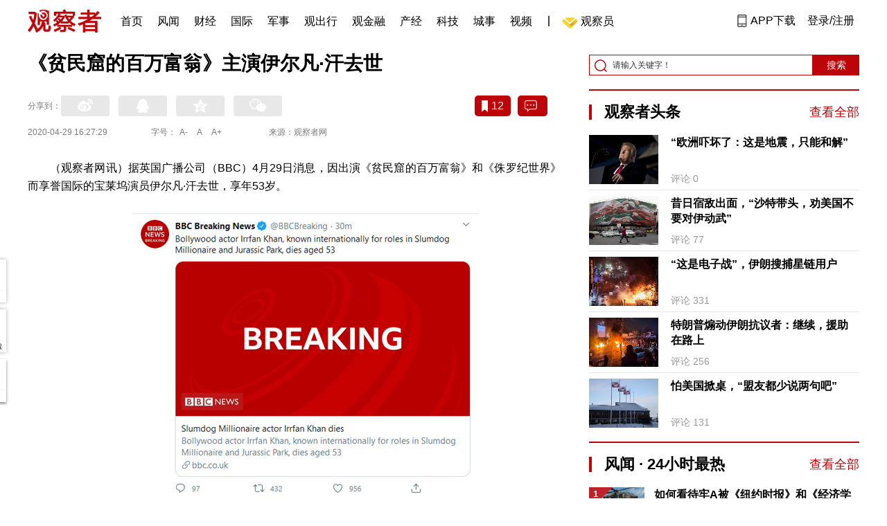

--- FILE ---
content_type: text/html; charset=UTF-8
request_url: https://www.guancha.cn/culture/2020_04_29_548778.shtml?s=zwyxgtjdt
body_size: 13207
content:
<!DOCTYPE html>
<html lang="zh-cmn-Hans">
<head>
    <meta charset="utf-8">
    <meta http-equiv="X-UA-Compatible" content="IE=edge,chrome=1">
<link rel="stylesheet" type="text/css" href="https://static.guancha.cn/news/www/css/public.css?20260107">
<link rel="stylesheet" type="text/css" href="https://static.guancha.cn/news/www/css/main.css?2020123101">
    <meta http-equiv="Content-Type" content="text/html; charset=UTF-8">
    <meta http-equiv="content-language" content="zh-CN">
	<meta http-equiv="Cache-Control"  content="no-transform" />
	<meta http-equiv="Cache-Control"  content="no-siteapp" />
	<meta name="applicable-device" content="pc">
	<meta name="mobile-agent" content="format=xhtml;url=https://m.guancha.cn/culture/2020_04_29_548778.shtml">
	<link rel="alternate" media="only screen and (max-width: 970px)"     href="https://m.guancha.cn/culture/2020_04_29_548778.shtml" >
	<meta name="mobile-agent" content="format=html5;url=https://m.guancha.cn/culture/2020_04_29_548778.shtml">
    <meta name="Keywords" content="">
    <meta name="Description" content="据英国广播公司（BBC）4月29日消息，因出演《贫民窟的百万富翁》和《侏罗纪世界》而享誉国际的宝莱坞演员伊尔凡·汗去世，享年53岁。">
    <link href="https://i.guancha.cn/images/favorite.ico" rel="shortcut icon"/>
    <script type="text/javascript" src="https://static.guancha.cn/news/www/js/jquery-3.6.0.min.js"></script> 
    <script type="text/javascript" src="https://static.guancha.cn/news/www/js/jquery.touchSlider.js"></script>
    <title>《贫民窟的百万富翁》主演伊尔凡·汗去世</title>
    <style>
        .all-txt img {max-width: 700px}
        .content-menu{border-bottom:1px solid #e6e6e6;}
        .header-content{width: 1200px;height: 64px;margin:0 auto;}
        .nav{position:relative;bottom:35px;right:150px;width:600px;height:64px;margin:-30px auto;padding:0;background-color:#fff;}
        .nav-cell{float:left;height:64px;width:auto;margin-left:0x;}
        .nav-cell > a{display:block;width:auto;padding:0 10px;line-height:65px;text-align:center;font-size: 16px;color:#000;font-weight:normal;background:inherit}
        .nav-cell > a.last{background:none;}
        .nav-cell > a:hover{text-decoration: none;background:#9d1518;color:#fff;}
        .sub-menu{position:absolute;left:-168px;top:64px;width:1198px;height:240px;border:1px solid #bd0509;background:#fff;display: none;z-index: 100;}
        .login-image{padding:6px 12px;position:relative;right:10px;}
        .header-login-yet > a{line-height:65px;font-size:16px;color:#000}
        .header-user{line-height:65px;}
        .header-user img{display: inline-block;width:30px;height:30px;border-radius: 50%;}
        .header-user span{font-size:16px;}
        .set-menu{top:64px;z-index:500}
        .set-menu span{font-size:14px;}
        .set-menu li{height:40px;line-height:40px;}
        .set-menu a i{margin-top:12px;}
        .warm-spots{right:-2px;top:22px;}
        .notice-box {left: -217px;top: 55px;}
        .post-recommend{font-size:20px;font-weight:bold;color:#ff0000;padding-bottom:10px;}
        .post_ad_close{position:absolute;right:0px;top:-18px;border:1px solid;}
        .post_ad_gesture{position:relative;bottom:2px;display:inline-block;width:15px;height:3px;background:#000;line-height: 0;font-size:0;vertical-align:middle;-webkit-transform:rotate(45deg);}
        .post_ad_gesture:after{content:'/';display:block;width:15px;height:3px;background:#000;-webkit-transform:rotate(-90deg);}
        .go_vip{width:170px;height:32px;text-align:center;line-height:32px;font-size:18px;color:#bb0c17;background-color:#EEE1E1;margin:5px auto 10px;cursor:pointer;display:block;text-decoration:none !important;}
        .baidu-commercial{display:none;}
        .post_vline{float:left;padding:0 10px;font-size:16px;}
        .post_accusation{float:left;font-size:14px;cursor:pointer;}
        .accusation-down-list{
            position: absolute;
            background: #fff;
            z-index: 100;
            top: 55px;
            left: 408px;
            border-bottom-left-radius: 4px;
            border-bottom-right-radius: 4px;
            box-shadow: 0px 2px 19px #888888;
            z-index: 1000;
        	width: 400px;
        	display:none;
        }
        .accusation-down-list .arrows{    
            width: 15px;
            height: 7px;
            position: absolute;
            top: -7px;
            left: 8px;
            background: url(https://static.guancha.cn/news/www/images/notice-icons.png) no-repeat -373px -20px;
        }
        .acc-tips-body ul>li{
        	line-height: 20px;
        }
        .content-bottom-ad{width:770px;height:140px;overflow:hidden;position:relative;margin-top:20px;}
        .content-bottom-ad-flicking{width:770px;height:8px;position:absolute;bottom:10px;z-index:50;text-align:center;}
        .content-bottom-ad-flicking div{width:20px;height:8px;display:inline-block;margin:0 1px;}
        .content-bottom-ad-flicking a{width:16px;height:6px;display:block;text-indent:-1000px;border-radius:3px;background-color:rgba(255,255,255,.4);margin:1px 2px 0;}
        .content-bottom-ad-flicking a.on{background-color:#ffffff;width:20px;height:8px;margin:0px;}
        .content-bottom-ad-image{
        	width:770px;
        	height:140px;
        }
        .showbigimg img{max-width:2000px;}
        input::-webkit-outer-spin-button,input::-webkit-inner-spin-button{-webkit-appearance: none;}
        input[type="number"]{-moz-appearance: textfield;}
    </style>
<script type="text/javascript">
	var _API_URL="http://api.guancha.cn",
		_CMT_URL="http://comment.guancha.cn",
		_DOC_ID="456036";
		_AD_SWITCH="1";
	var	share_options = {
			"url" : window.location.href,
			"title" : "《贫民窟的百万富翁》主演伊尔凡·汗去世",
			"summary" : "据英国广播公司（BBC）4月29日消息，因出演《贫民窟的百万富翁》和《侏罗纪世界》而享誉国际的宝莱坞演员伊尔凡·汗去世，享年53岁。",
			"pic" : "https://i.guancha.cn/news/2020/04/29/20200429155249247.jpg?imageMogr2/thumbnail/147x147",
		}
	var sensor_duration=Math.round(new Date().getTime()/1000);
	var sensor_content_name="《贫民窟的百万富翁》主演伊尔凡·汗去世";
	var sensor_author_id; 
	var sensor_author_name;
	var sensor_author_type;
	var sensor_content_url;
	var sensor_content_external_source;
	var sensor_publish_time="2020-04-29T16:27:29";
	var sensor_news_type="gundong";
	var sensor_column="文化";
	var sensor_special="";
	var sensor_content_form;
	var sensor_content_height;
	var sensor_content_words_num;
	var sensor_is_tuijian;
</script>
</head>
<body>
<div class="content">
	<!-- 导航 start -->
	    <style>
.vip-crown-index-menu{
    position: relative;
    width: 23px !important;
    height: 23px !important;
    z-index: 100;
    margin-left: -7px;
    top: -1px;
    padding-right: 4px;
}
</style>
<div class="header-index">
	<div class="header-index-box">
		<a href="/" target="_blank"><img src="https://static.guancha.cn/news/www/images/mian-logo.png" style="padding:13px 0;"></a>
		<div class="header-index-nav">
										<div class="header-nav-cell j-nav-cell">
		        							        		<a href="/?s=dhshouye">首页</a>
		        									</div>
													<div class="header-nav-cell j-nav-cell">
		        							        		<a href="https://user.guancha.cn/?s=dhfengwen">风闻</a>
		        									</div>
													<div class="header-nav-cell j-nav-cell">
			    				    <a href="/economy?s=dhcaijing" title="财经">财经</a>
				    
				</div>
													<div class="header-nav-cell j-nav-cell">
			    				    <a href="/internation?s=dhguoji" title="国际">国际</a>
				    
				</div>
													<div class="header-nav-cell j-nav-cell">
			    				    <a href="/military-affairs?s=dhjunshi" title="军事">军事</a>
				    
				</div>
													<div class="header-nav-cell j-nav-cell">
			    				    <a href="/qiche?s=dhqiche" title="观出行">观出行</a>
				    
				</div>
													<div class="header-nav-cell j-nav-cell">
			    				    <a href="/GuanJinRong" title="观金融">观金融</a>
				    
				</div>
													<div class="header-nav-cell j-nav-cell">
			    				    <a href="/chanjing?s=dhchanjing" title="产经">产经</a>
				    
				</div>
													<div class="header-nav-cell j-nav-cell">
			    				    <a href="/gongye·keji?s=dhgongye·keji" title="科技">科技</a>
				    
				</div>
													<div class="header-nav-cell j-nav-cell">
			    				    <a href="/ChengShi" title="城事">城事</a>
				    
				</div>
													<div class="header-nav-cell j-nav-cell">
			    				    <a href="/video/gczvideo/list.html" title="视频">视频</a>
				    
				</div>
													<div class="header-nav-cell j-nav-cell">
		        		        				        	<div class="header-nav-cell j-nav-cell">
							<i style="width:2px;height:15px;background-color:#454545;margin:-2px 12px;display:block;"></i>
						</div>
		        		<a href="javascript:void(0)" class="last go-member"><img class="vip-crown-index-menu" src="https://i.guancha.cn/vip-diamond.gif">观察员</a>
		        									</div>
								</div>
		<div class="header-index-right">
		</div>
		<div class="header-index-app" id="header-index-app">
			<i></i>
			<span>APP下载</span>
		</div>
		<div class="header-index-erweima">
			<img src="https://i.guancha.cn/app-erweima.png?20190610">
			<p>扫一扫</p>
			<p>下载观察者APP</p>
		</div>
	</div>
</div>	<!-- 导航 end -->

	<div class="main content-main"> 
		<!-- 二栏 start -->
		<ul class="two-coloum fix">
			<li class="left left-main" style="position:relative;bottom:43px;">
				<h3>《贫民窟的百万富翁》主演伊尔凡·汗去世</h3>


<!-- 分享 -->
<div class="share">
	<span>分享到：</span>
	<div class="share-box fl share-box-2" style="margin-top:0px;">
		<div class="share-block"><a class="sina-2" data-cmd="tsina"></a></div>
		<div class="share-block"><a class="qq-2" data-cmd="sqq"></a></div>
		<div class="share-block"><a class="qq-z-2" data-cmd="qzone"></a></div>
		<div class="share-block"><a class="weixin-2" data-cmd="weixin"></a></div>
	</div>
	<div class="other-box fr">
        	<a class="collect ml10" title="收藏本文"><i></i><span id="count0"></span></a>
        	<a class="comment ml10" href="#comment"  title="查看评论" onclick='_czc.push(["_trackEvent", "commentcount", "click", "icon"]);'><i></i>
        	<span id="count2"></span></a>
        	<a class="count" href="#comment" onclick='_czc.push(["_trackEvent", "commentcount", "click", "num"]);'></a>
    </div>
</div>
<div class="time fix">
	<span>2020-04-29 16:27:29</span>
	<span>字号：<a fSize="14px" class="current ft-s" href="javascript:void(0);">A-</a>
	           <a fSize="18px" class="ft-zc" href="javascript:void(0);">A</a>
               <a fSize="22px" class="ft-b" href="javascript:void(0);">A+</a></span>
	<span>来源：观察者网</span>
</div>
                <div class="content all-txt">
<p>
	（观察者网讯）据英国广播公司（BBC）4月29日消息，因出演《贫民窟的百万富翁》和《侏罗纪世界》而享誉国际的宝莱坞演员伊尔凡·汗去世，享年53岁。
</p>
<p align="center">
	<img src="https://i.guancha.cn/news/external/2020/04/29/20200429153240996.jpg" /> 
</p>
<p align="center">
	<span style="color:#666666;">英国广播公司在推特上公布了这一消息</span> 
</p>
<p>
	其经纪公司称，汗逝世于孟买的一家医院。据印度报业托拉斯（PTI）29日的消息，汗因结肠感染在该医院进行治疗。
</p>
<p>
	2018年3月，汗在推特上公布了自己的病情，他被诊断出患有内分泌肿瘤，这是一种罕见的疾病，会影响向血液中释放激素的细胞。据英国卫报报道，2018年确诊以后，汗接受了大量的治疗，后来稍有恢复，可以拍摄《起跑线2》（Angrezi Medium），此片成了他的最后一部电影作品。该电影原计划于今年3月上映，却因新冠疫情而被取消。
</p>
</div>
                                <div class="content-bottom-ad">
                	<div class="content-bottom-ad-flicking" style="display:none;">
                			<div><a href="#" class="on"></a></div>
                	</div>
                	<div class="content-bottom-ad-image">
                		<ul>
                			<li>
                			    <a href="https://member.guancha.cn/gcyquanyi/member.html" target="_blank">
                                    <img src="https://i.guancha.cn/member/news_content_image.png?r=1768398475" width="770px" alt="加入观察员">
                                </a>
                			</li>
                		</ul>
                	</div>
                	<a href="javascript:;" id="content-bottom-ad-btn_prev" style="display:none;"></a>
		            <a href="javascript:;" id="content-bottom-ad-btn_next" style="display:none;"></a>
                </div>
                <!--  
                                -->
				<div class="share fix">
	<div class="share-box share-box-2 fl">
		<div class="share-block"><a class="sina-2" data-cmd="tsina"></a></div>
		<div class="share-block"><a class="qq-2" data-cmd="sqq"></a></div>
		<div class="share-block"><a class="qq-z-2" data-cmd="qzone"></a></div>
		<div class="share-block"><a class="weixin-2" data-cmd="weixin"></a></div>
	</div>
	<div class="other-box fl">
		    <a class="collect ml10" title="收藏本文"><i></i><span id="count0_1"></span></a>
	</div>
</div>
<div class="key-word fix mt15">
	<span>标签 </span><a style="color:#d06868" href="https://user.guancha.cn/main/search?click=news&keyword=%E4%BC%8A%E5%B0%94%E5%87%A1%E6%B1%97">伊尔凡汗</a><a style="color:#d06868" href="https://user.guancha.cn/main/search?click=news&keyword=%E5%AE%9D%E8%8E%B1%E5%9D%9E">宝莱坞</a></div>
<ul class="article-other">
		<li>责任编辑:
			林铃锦&nbsp
		</li>
</ul>				<!-- 文底硬广 -->
				
				<!-- 领书 -->
							    												<!--  <div id="post-member"></div>-->
				<div style="clear:both;"></div>
				<a name="comment" id="comment"></a>
				<div class="gc-comment" id="comments-container" data-id="456036" data-type="1" data-from="cms"></div>
				<ul class="new-left-list" style="border:0px;">
	<div class="post-recommend">相关推荐</div>
    	<li class="fix" style="padding:15px 0 4px 0;border-bottom: 1px solid #cccccc;">
		<a href="/culture/2020_04_20_547550.shtml?s=zwyxgtjdt" target="_blank" class="fl"><img src="https://i.guancha.cn/news/2020/04/20/20200420133107686.jpg" alt="" width="150" height="106"></a>
		<div class="right fn" style="margin-left:180px;">
			<h4 class="module-title" style="height:52px"><a href="/culture/2020_04_20_547550.shtml?s=zwyxgtjbt" target="_blank" style="font-size:20px;font-weight:bold;">“修缮”7年却始终停留在纸上，千年辽塔快塌了</a></h4>
			<div class="module-interact" style="margin-top:28px;">
				<span style="color:#7b7b7b;font-size:14px;">2020-04-20 13:27</span>
							</div>
		</div>
	</li>
		<li class="fix" style="padding:15px 0 4px 0;border-bottom: 1px solid #cccccc;">
		<a href="/culture/2020_04_18_547395.shtml?s=zwyxgtjdt" target="_blank" class="fl"><img src="https://i.guancha.cn/news/2020/04/18/20200418180721137.jpg" alt="" width="150" height="106"></a>
		<div class="right fn" style="margin-left:180px;">
			<h4 class="module-title" style="height:52px"><a href="/culture/2020_04_18_547395.shtml?s=zwyxgtjbt" target="_blank" style="font-size:20px;font-weight:bold;">故宫能否全部开放？院长回应</a></h4>
			<div class="module-interact" style="margin-top:28px;">
				<span style="color:#7b7b7b;font-size:14px;">2020-04-18 18:10</span>
							</div>
		</div>
	</li>
		<li class="fix" style="padding:15px 0 4px 0;border-bottom: 1px solid #cccccc;">
		<a href="/culture/2020_04_15_546919.shtml?s=zwyxgtjdt" target="_blank" class="fl"><img src="https://i.guancha.cn/news/2020/04/15/20200415063350609.jpg" alt="" width="150" height="106"></a>
		<div class="right fn" style="margin-left:180px;">
			<h4 class="module-title" style="height:52px"><a href="/culture/2020_04_15_546919.shtml?s=zwyxgtjbt" target="_blank" style="font-size:20px;font-weight:bold;">收视率造假的“好日子”没几天了</a></h4>
			<div class="module-interact" style="margin-top:28px;">
				<span style="color:#7b7b7b;font-size:14px;">2020-04-15 06:56</span>
							    			    <a href="/ZhongGuoDianShiJu?s=zwyxgtjzt" target="_blank" class="interact-key" style="color:#ff0000;font-size:14px;float: right;padding-right:0px;">中国电视剧</a>
			    			    			</div>
		</div>
	</li>
		<li class="fix" style="padding:15px 0 4px 0;border-bottom: 1px solid #cccccc;">
		<a href="/SunJiaShan/2020_04_14_546783.shtml?s=zwyxgtjdt" target="_blank" class="fl"><img src="https://i.guancha.cn/news/2020/04/07/20200407162021674.jpg" alt="" width="150" height="106"></a>
		<div class="right fn" style="margin-left:180px;">
			<h4 class="module-title" style="height:52px"><a href="/SunJiaShan/2020_04_14_546783.shtml?s=zwyxgtjbt" target="_blank" style="font-size:20px;font-weight:bold;">当李氏朝鲜遇上“丧尸”：越是韩国的，越是世界的？</a></h4>
			<div class="module-interact" style="margin-top:28px;">
				<span style="color:#7b7b7b;font-size:14px;">2020-04-14 08:26</span>
							    			    <a href="/SanBaXianZhiNan?s=zwyxgtjzt" target="_blank" class="interact-key" style="color:#ff0000;font-size:14px;float: right;padding-right:0px;">三八线之南</a>
			    			    			</div>
		</div>
	</li>
		<li class="fix" style="padding:15px 0 4px 0;border-bottom: 1px solid #cccccc;">
		<a href="/culture/2020_04_12_546493.shtml?s=zwyxgtjdt" target="_blank" class="fl"><img src="https://i.guancha.cn/news/2020/04/10/20200410163800205.jpg" alt="" width="150" height="106"></a>
		<div class="right fn" style="margin-left:180px;">
			<h4 class="module-title" style="height:52px"><a href="/culture/2020_04_12_546493.shtml?s=zwyxgtjbt" target="_blank" style="font-size:20px;font-weight:bold;">诡异退选背后：桑德斯的“社会主义”究竟是怎样的社会主义？</a></h4>
			<div class="module-interact" style="margin-top:28px;">
				<span style="color:#7b7b7b;font-size:14px;">2020-04-12 08:27</span>
							</div>
		</div>
	</li>
		<li class="fix" style="padding:15px 0 4px 0;border-bottom: 1px solid #cccccc;">
		<a href="/SuLi/2020_04_06_545632.shtml?s=zwyxgtjdt" target="_blank" class="fl"><img src="https://i.guancha.cn/news/2020/04/02/20200402165349348.jpg" alt="" width="150" height="106"></a>
		<div class="right fn" style="margin-left:180px;">
			<h4 class="module-title" style="height:52px"><a href="/SuLi/2020_04_06_545632.shtml?s=zwyxgtjbt" target="_blank" style="font-size:20px;font-weight:bold;">要解决中国的问题，先要关心中国有什么问题</a></h4>
			<div class="module-interact" style="margin-top:28px;">
				<span style="color:#7b7b7b;font-size:14px;">2020-04-06 08:49</span>
							</div>
		</div>
	</li>
		<li class="fix" style="padding:15px 0 4px 0;border-bottom: 1px solid #cccccc;">
		<a href="/culture/2020_03_31_544861.shtml?s=zwyxgtjdt" target="_blank" class="fl"><img src="https://i.guancha.cn/news/2020/03/31/20200331211918551.jpg" alt="" width="150" height="106"></a>
		<div class="right fn" style="margin-left:180px;">
			<h4 class="module-title" style="height:52px"><a href="/culture/2020_03_31_544861.shtml?s=zwyxgtjbt" target="_blank" style="font-size:20px;font-weight:bold;">鄂货不带病毒，请搭把手来一单</a></h4>
			<div class="module-interact" style="margin-top:28px;">
				<span style="color:#7b7b7b;font-size:14px;">2020-03-31 21:18</span>
							    			    <a href="/anquanfanchengfugong?s=zwyxgtjzt" target="_blank" class="interact-key" style="color:#ff0000;font-size:14px;float: right;padding-right:0px;">聚焦安全返程复工</a>
			    			    			</div>
		</div>
	</li>
		<li class="fix" style="padding:15px 0 4px 0;border-bottom: 1px solid #cccccc;">
		<a href="/culture/2020_03_26_543995.shtml?s=zwyxgtjdt" target="_blank" class="fl"><img src="https://i.guancha.cn/news/2020/03/26/20200326225117687.jpg" alt="" width="150" height="106"></a>
		<div class="right fn" style="margin-left:180px;">
			<h4 class="module-title" style="height:52px"><a href="/culture/2020_03_26_543995.shtml?s=zwyxgtjbt" target="_blank" style="font-size:20px;font-weight:bold;">赵立坚微博新头像：真·魔法部之声！</a></h4>
			<div class="module-interact" style="margin-top:28px;">
				<span style="color:#7b7b7b;font-size:14px;">2020-03-26 22:54</span>
							</div>
		</div>
	</li>
		<li class="fix" style="padding:15px 0 4px 0;border-bottom: 1px solid #cccccc;">
		<a href="/culture/2020_03_24_543340.shtml?s=zwyxgtjdt" target="_blank" class="fl"><img src="https://i.guancha.cn/news/2020/03/24/20200324063330134.jpg" alt="" width="150" height="106"></a>
		<div class="right fn" style="margin-left:180px;">
			<h4 class="module-title" style="height:52px"><a href="/culture/2020_03_24_543340.shtml?s=zwyxgtjbt" target="_blank" style="font-size:20px;font-weight:bold;">国际奥委会委员：东京奥运会推迟至明年</a></h4>
			<div class="module-interact" style="margin-top:28px;">
				<span style="color:#7b7b7b;font-size:14px;">2020-03-24 06:35</span>
							    			    <a href="/DongJingAoYunHui?s=zwyxgtjzt" target="_blank" class="interact-key" style="color:#ff0000;font-size:14px;float: right;padding-right:0px;">东京奥运会</a>
			    			    			</div>
		</div>
	</li>
		<li class="fix" style="padding:15px 0 4px 0;border-bottom: 1px solid #cccccc;">
		<a href="/culture/2020_03_24_543930.shtml?s=zwyxgtjdt" target="_blank" class="fl"><img src="https://i.guancha.cn/news/2020/03/26/20200326162117374.jpg" alt="" width="150" height="106"></a>
		<div class="right fn" style="margin-left:180px;">
			<h4 class="module-title" style="height:52px"><a href="/culture/2020_03_24_543930.shtml?s=zwyxgtjbt" target="_blank" style="font-size:20px;font-weight:bold;">60天，已是冬去春归——上海医疗队支援武汉影像纪实</a></h4>
			<div class="module-interact" style="margin-top:28px;">
				<span style="color:#7b7b7b;font-size:14px;">2020-03-24 00:25</span>
							    			    <a href="/ShangHaiGuanCha?s=zwyxgtjzt" target="_blank" class="interact-key" style="color:#ff0000;font-size:14px;float: right;padding-right:0px;">上海观察</a>
			    			    			</div>
		</div>
	</li>
		<li class="fix" style="padding:15px 0 4px 0;border-bottom: 1px solid #cccccc;">
		<a href="/culture/2020_03_21_542943.shtml?s=zwyxgtjdt" target="_blank" class="fl"><img src="https://i.guancha.cn/news/2020/03/21/20200321191333395.jpg" alt="" width="150" height="106"></a>
		<div class="right fn" style="margin-left:180px;">
			<h4 class="module-title" style="height:52px"><a href="/culture/2020_03_21_542943.shtml?s=zwyxgtjbt" target="_blank" style="font-size:20px;font-weight:bold;">中国赴塞尔维亚专家组从广州出发</a></h4>
			<div class="module-interact" style="margin-top:28px;">
				<span style="color:#7b7b7b;font-size:14px;">2020-03-21 19:10</span>
							    			    <a href="/xinguan?s=zwyxgtjzt" target="_blank" class="interact-key" style="color:#ff0000;font-size:14px;float: right;padding-right:0px;">新冠肺炎抗疫战</a>
			    			    			</div>
		</div>
	</li>
		<li class="fix" style="padding:15px 0 4px 0;border-bottom: 1px solid #cccccc;">
		<a href="/culture/2020_03_20_542697.shtml?s=zwyxgtjdt" target="_blank" class="fl"><img src="https://i.guancha.cn/news/2020/03/20/20200320103429492.gif" alt="" width="150" height="106"></a>
		<div class="right fn" style="margin-left:180px;">
			<h4 class="module-title" style="height:52px"><a href="/culture/2020_03_20_542697.shtml?s=zwyxgtjbt" target="_blank" style="font-size:20px;font-weight:bold;">“大闹火车站”的女演员刘露，新剧上线遭AI换脸吓坏观众…</a></h4>
			<div class="module-interact" style="margin-top:28px;">
				<span style="color:#7b7b7b;font-size:14px;">2020-03-20 09:40</span>
							    			    <a href="/ZhongGuoDianShiJu?s=zwyxgtjzt" target="_blank" class="interact-key" style="color:#ff0000;font-size:14px;float: right;padding-right:0px;">中国电视剧</a>
			    			    			</div>
		</div>
	</li>
		<li class="fix" style="padding:15px 0 4px 0;border-bottom: 1px solid #cccccc;">
		<a href="/culture/2020_03_16_542010.shtml?s=zwyxgtjdt" target="_blank" class="fl"><img src="https://i.guancha.cn/news/2020/03/16/20200316203818863.jpg" alt="" width="150" height="106"></a>
		<div class="right fn" style="margin-left:180px;">
			<h4 class="module-title" style="height:52px"><a href="/culture/2020_03_16_542010.shtml?s=zwyxgtjbt" target="_blank" style="font-size:20px;font-weight:bold;">五部门联合发文：依法惩治妨害国境卫生检疫违法犯罪</a></h4>
			<div class="module-interact" style="margin-top:28px;">
				<span style="color:#7b7b7b;font-size:14px;">2020-03-16 20:39</span>
							</div>
		</div>
	</li>
		<li class="fix" style="padding:15px 0 4px 0;border-bottom: 1px solid #cccccc;">
		<a href="/wangrenxiang/2020_03_16_541832.shtml?s=zwyxgtjdt" target="_blank" class="fl"><img src="https://i.guancha.cn/news/2020/03/10/20200310142209597.jpg" alt="" width="150" height="106"></a>
		<div class="right fn" style="margin-left:180px;">
			<h4 class="module-title" style="height:52px"><a href="/wangrenxiang/2020_03_16_541832.shtml?s=zwyxgtjbt" target="_blank" style="font-size:20px;font-weight:bold;">明明有分餐制传统，中国人为何最终选择了围桌会食？</a></h4>
			<div class="module-interact" style="margin-top:28px;">
				<span style="color:#7b7b7b;font-size:14px;">2020-03-16 07:26</span>
							</div>
		</div>
	</li>
		<li class="fix" style="padding:15px 0 4px 0;border-bottom: 1px solid #cccccc;">
		<a href="/culture/2020_03_14_541594.shtml?s=zwyxgtjdt" target="_blank" class="fl"><img src="https://i.guancha.cn/news/2020/03/14/20200314121701371.jpg" alt="" width="150" height="106"></a>
		<div class="right fn" style="margin-left:180px;">
			<h4 class="module-title" style="height:52px"><a href="/culture/2020_03_14_541594.shtml?s=zwyxgtjbt" target="_blank" style="font-size:20px;font-weight:bold;">【战“疫”说理】完善社区治理，彰显制度优势</a></h4>
			<div class="module-interact" style="margin-top:28px;">
				<span style="color:#7b7b7b;font-size:14px;">2020-03-14 12:15</span>
							    			    <a href="/xinguan?s=zwyxgtjzt" target="_blank" class="interact-key" style="color:#ff0000;font-size:14px;float: right;padding-right:0px;">新冠肺炎抗疫战</a>
			    			    			</div>
		</div>
	</li>
		<li class="fix" style="padding:15px 0 4px 0;border-bottom: 1px solid #cccccc;">
		<a href="/culture/2020_03_13_541504.shtml?s=zwyxgtjdt" target="_blank" class="fl"><img src="https://i.guancha.cn/news/2020/03/13/20200313173059920.jpg" alt="" width="150" height="106"></a>
		<div class="right fn" style="margin-left:180px;">
			<h4 class="module-title" style="height:52px"><a href="/culture/2020_03_13_541504.shtml?s=zwyxgtjbt" target="_blank" style="font-size:20px;font-weight:bold;">欧洲疫情“雪崩”之前，每一片雪花都在勇闯天涯</a></h4>
			<div class="module-interact" style="margin-top:28px;">
				<span style="color:#7b7b7b;font-size:14px;">2020-03-13 17:49</span>
							    			    <a href="/OuZhouDongLuan?s=zwyxgtjzt" target="_blank" class="interact-key" style="color:#ff0000;font-size:14px;float: right;padding-right:0px;">欧洲乱局</a>
			    			    			</div>
		</div>
	</li>
		<li class="fix" style="padding:15px 0 4px 0;border-bottom: 1px solid #cccccc;">
		<a href="/SunJiaShan/2020_03_11_540976.shtml?s=zwyxgtjdt" target="_blank" class="fl"><img src="https://i.guancha.cn/news/2020/03/09/20200309105911961.jpg" alt="" width="150" height="106"></a>
		<div class="right fn" style="margin-left:180px;">
			<h4 class="module-title" style="height:52px"><a href="/SunJiaShan/2020_03_11_540976.shtml?s=zwyxgtjbt" target="_blank" style="font-size:20px;font-weight:bold;">追个星怎么就追成了“互黑互撕”的“宫斗”？</a></h4>
			<div class="module-interact" style="margin-top:28px;">
				<span style="color:#7b7b7b;font-size:14px;">2020-03-11 07:14</span>
							</div>
		</div>
	</li>
		<li class="fix" style="padding:15px 0 4px 0;border-bottom: 1px solid #cccccc;">
		<a href="/zhaitengmaonan/2020_03_08_540484.shtml?s=zwyxgtjdt" target="_blank" class="fl"><img src="https://i.guancha.cn/news/2020/01/17/20200117174506201.jpg" alt="" width="150" height="106"></a>
		<div class="right fn" style="margin-left:180px;">
			<h4 class="module-title" style="height:52px"><a href="/zhaitengmaonan/2020_03_08_540484.shtml?s=zwyxgtjbt" target="_blank" style="font-size:20px;font-weight:bold;">我为什么想写下日本主妇的“思秋”？</a></h4>
			<div class="module-interact" style="margin-top:28px;">
				<span style="color:#7b7b7b;font-size:14px;">2020-03-08 09:20</span>
							    			    <a href="/JieRiTan?s=zwyxgtjzt" target="_blank" class="interact-key" style="color:#ff0000;font-size:14px;float: right;padding-right:0px;">节日谈</a>
			    			    			</div>
		</div>
	</li>
		<li class="fix" style="padding:15px 0 4px 0;border-bottom: 1px solid #cccccc;">
		<a href="/ZhiZhenFeng/2020_03_06_540142.shtml?s=zwyxgtjdt" target="_blank" class="fl"><img src="https://i.guancha.cn/news/2020/03/02/20200302112118736.jpg" alt="" width="150" height="106"></a>
		<div class="right fn" style="margin-left:180px;">
			<h4 class="module-title" style="height:52px"><a href="/ZhiZhenFeng/2020_03_06_540142.shtml?s=zwyxgtjbt" target="_blank" style="font-size:20px;font-weight:bold;">担心舆情杂音扰乱“军心”？怕是担心错了地方</a></h4>
			<div class="module-interact" style="margin-top:28px;">
				<span style="color:#7b7b7b;font-size:14px;">2020-03-06 07:13</span>
							    			    <a href="/xinguan?s=zwyxgtjzt" target="_blank" class="interact-key" style="color:#ff0000;font-size:14px;float: right;padding-right:0px;">新冠肺炎抗疫战</a>
			    			    			</div>
		</div>
	</li>
		<li class="fix" style="padding:15px 0 4px 0;border-bottom: 1px solid #cccccc;">
		<a href="/chengshengqian/2020_03_04_539718.shtml?s=zwyxgtjdt" target="_blank" class="fl"><img src="https://i.guancha.cn/news/2020/02/25/20200225144347552.jpg" alt="" width="150" height="106"></a>
		<div class="right fn" style="margin-left:180px;">
			<h4 class="module-title" style="height:52px"><a href="/chengshengqian/2020_03_04_539718.shtml?s=zwyxgtjbt" target="_blank" style="font-size:20px;font-weight:bold;">我们发掘了两处史前瘟疫遗址，得出了一些启示</a></h4>
			<div class="module-interact" style="margin-top:28px;">
				<span style="color:#7b7b7b;font-size:14px;">2020-03-04 07:23</span>
							    			    <a href="/KaoGu?s=zwyxgtjzt" target="_blank" class="interact-key" style="color:#ff0000;font-size:14px;float: right;padding-right:0px;">考古</a>
			    			    			</div>
		</div>
	</li>
	</ul>
<script>
$(function(){
	$('.module-interact span').each(function(){
		ndate = $(this).text();
		$(this).text(ndate.substr(0,16));
	})
})
</script>			</li>
			<li class="right" style="position:relative;bottom:36px;">
				<script type="text/javascript">
    function gotoUrl() {
        var objvalue = document.getElementById("txtkey").value;
        if (objvalue == ""||objvalue == "请输入关键字！") {
            alert("请输入查询关键字");
            document.getElementById("txtkey").focus();
            return false;
        }
        else {
        	var temp = document.domain.split(".");
            var url = "/api/search.htm?click=news&keyword=" + objvalue;
            url = encodeURI(url);
            _url = window.location.href;
            if(_url.indexOf("/api/search.htm") == -1){
                window.open(url);
            }else{
            	window.location.href = url;
            }
            return true;
        }
    }
	document.onkeydown=function(event){
		var e = event || window.event || arguments.callee.caller.arguments[0];
		if(e && e.keyCode==13 && document.activeElement.id=="txtkey"){ 
			return gotoUrl();
		}
	}
</script>
<div class="search fix">
	<input onblur="this.style.color='#999';if(this.value=='') this.value='请输入关键字！';" onfocus="this.style.color='#000';if(this.value=='请输入关键字！') this.value='';" value="请输入关键字！" id="txtkey" type="text">
	<a onclick="gotoUrl();">搜索</a>
</div>                <div class="head-inpost">
	<div class="head-inpost-header">
		<a style="float:none" href="/GuanChaZheTouTiao" target="_blank"><span style="font-size:22px;color:#000">&nbsp;&nbsp;&nbsp;观察者头条</span></a>
		<a href="/GuanChaZheTouTiao" target="_blank">查看全部</a>
	</div>
			<div class="head-inpost-box" style="border:0px;">
	        <a href="/internation/2026_01_14_803833.shtml?s=zwytt" target="_blank"><img src="https://i.guancha.cn/news/2026/01/14/20260114201324639.jpg" alt="" width="100"></a>
        <div class="head-inpost-box-right">
            <a href="/internation/2026_01_14_803833.shtml?s=zwytt" target="_blank" class="head-inpost-title">“欧洲吓坏了：这是地震，只能和解”</a>
                        <span>评论 0</span>
                    </div>
    </div>
    		<div class="head-inpost-box">
	        <a href="/internation/2026_01_14_803807.shtml?s=zwytt" target="_blank"><img src="https://i.guancha.cn/news/2026/01/14/20260114115701155.jpg" alt="" width="100"></a>
        <div class="head-inpost-box-right">
            <a href="/internation/2026_01_14_803807.shtml?s=zwytt" target="_blank" class="head-inpost-title">昔日宿敌出面，“沙特带头，劝美国不要对伊动武”</a>
                        <span>评论 77</span>
                    </div>
    </div>
    		<div class="head-inpost-box">
	        <a href="/internation/2026_01_14_803774.shtml?s=zwytt" target="_blank"><img src="https://i.guancha.cn/news/2026/01/14/20260114095638296.jpg" alt="" width="100"></a>
        <div class="head-inpost-box-right">
            <a href="/internation/2026_01_14_803774.shtml?s=zwytt" target="_blank" class="head-inpost-title">“这是电子战”，伊朗搜捕星链用户</a>
                        <span>评论 331</span>
                    </div>
    </div>
    		<div class="head-inpost-box">
	        <a href="/internation/2026_01_14_803751.shtml?s=zwytt" target="_blank"><img src="https://i.guancha.cn/news/2026/01/14/20260114085414400.jpg" alt="" width="100"></a>
        <div class="head-inpost-box-right">
            <a href="/internation/2026_01_14_803751.shtml?s=zwytt" target="_blank" class="head-inpost-title">特朗普煽动伊朗抗议者：继续，援助在路上</a>
                        <span>评论 256</span>
                    </div>
    </div>
    		<div class="head-inpost-box">
	        <a href="/internation/2026_01_13_803723.shtml?s=zwytt" target="_blank"><img src="https://i.guancha.cn/news/2026/01/13/20260113215800418.jpg" alt="" width="100"></a>
        <div class="head-inpost-box-right">
            <a href="/internation/2026_01_13_803723.shtml?s=zwytt" target="_blank" class="head-inpost-title">怕美国掀桌，“盟友都少说两句吧”</a>
                        <span>评论 131</span>
                    </div>
    </div>
    </div>                <!--  -->
                <div class="ad_post_right" style="display:none;"></div>
                <!--  <div class="post-member-right"></div>-->
                <div class="fenwen24">
                    <div class="fenwen24-header" id="post-fengwen-hot">
                		<a style="float:none" href="//user.guancha.cn/?s=zwyessckqb" target="_blank"><span style="font-size:22px;color:#000">&nbsp;&nbsp;&nbsp;风闻 · 24小时最热</span></a>
                		<a href="//user.guancha.cn/?s=zwyessckqb" target="_blank">查看全部</a>
                	</div>
                	<div id="post-fengwen"></div>
				</div>
				<div class="latest-video">
                    <div class="latest-video-header" id="post-shipin-zuixin">
                		<a style="float:none" href="/GuanWangKanPian" target="_blank"><span style="font-size:22px;color:#000">&nbsp;&nbsp;&nbsp;最新视频</span></a>
                		<a href="/GuanWangKanPian" target="_blank">查看全部</a>
                	</div>
                	<div id="post-shipin"></div>
				</div>
		<!--评论精选     <div class="module-news gray">
					<div class="module-news-header comment-news-header">
						<a href="/other/commentselected.shtml" target="_blank"><span>评论精选</span></a>
						<div class="change fix"><a href="javascript:;">换一条</a></div>
					</div>
					<div id="selection-comment" class="module-news-main">
						<p class="module-artile"></p>
						<div class="comment fix"></div>
						<div class="module-more fix"><a href="/other/commentselected.shtml" class="fr" target="_blank">more</a></div>
					</div>
				</div> -->
                <div class="module-news-2">
    <div class="module-news-2-header">
		<span style="font-size:22px;color:#000">&nbsp;&nbsp;&nbsp;最新闻 Hot</span>
	</div>
	<div class="module-news-2-main">
		<ul class="hot-list-2">
		    		    			    		<li style="border-top:0px;">
		    										<a href="/internation/2026_01_14_803833.shtml?s=zwyzxw" target="_blank" onclick='_czc.push(["_trackEvent", "zuixinwen", "pcclick"]);'><img src="https://i.guancha.cn/news/2026/01/14/20260114201330797.jpg" alt="“欧洲吓坏了：这是地震，只能和解”" width="390" height="152"></a>
					<h4><a href="/internation/2026_01_14_803833.shtml?s=zwyzxw" target="_blank" onclick='_czc.push(["_trackEvent", "zuixinwen", "pcclick"]);'>“欧洲吓坏了：这是地震，只能和解”</a></h4>
								</li>
					    			    		<li>
		    										<a href="/internation/2026_01_14_803828.shtml?s=zwyzxw" target="_blank" onclick='_czc.push(["_trackEvent", "zuixinwen", "pcclick"]);'><img src="https://i.guancha.cn/news/2026/01/14/20260114191244105.jpg" alt="克林顿夫妇拒绝作证，共和党人威胁起诉" width="390" height="152"></a>
					<h4><a href="/internation/2026_01_14_803828.shtml?s=zwyzxw" target="_blank" onclick='_czc.push(["_trackEvent", "zuixinwen", "pcclick"]);'>克林顿夫妇拒绝作证，共和党人威胁起诉</a></h4>
								</li>
					    			    		<li>
		    										<a href="/internation/2026_01_14_803823.shtml?s=zwyzxw" target="_blank" onclick='_czc.push(["_trackEvent", "zuixinwen", "pcclick"]);'><img src="https://i.guancha.cn/news/2026/01/14/20260114174539258.jpg" alt="“前所未有的举措”，欧洲想先留一手" width="390" height="152"></a>
					<h4><a href="/internation/2026_01_14_803823.shtml?s=zwyzxw" target="_blank" onclick='_czc.push(["_trackEvent", "zuixinwen", "pcclick"]);'>“前所未有的举措”，欧洲想先留一手</a></h4>
								</li>
					    			    		<li>
		    										<a href="/internation/2026_01_14_803816.shtml?s=zwyzxw" target="_blank" onclick='_czc.push(["_trackEvent", "zuixinwen", "pcclick"]);'><img src="https://i.guancha.cn/news/2026/01/14/20260114171234327.jpg" alt="“为丹麦撑腰”，法国将在格陵兰岛开设领事馆" width="390" height="152"></a>
					<h4><a href="/internation/2026_01_14_803816.shtml?s=zwyzxw" target="_blank" onclick='_czc.push(["_trackEvent", "zuixinwen", "pcclick"]);'>“为丹麦撑腰”，法国将在格陵兰岛开设领事馆</a></h4>
								</li>
					    			    		<li>
		    										<a href="/internation/2026_01_14_803774.shtml?s=zwyzxw" target="_blank" onclick='_czc.push(["_trackEvent", "zuixinwen", "pcclick"]);'><img src="https://i.guancha.cn/news/2026/01/14/20260114095627248.jpg" alt="“这是电子战”，伊朗搜捕星链用户" width="390" height="152"></a>
					<h4><a href="/internation/2026_01_14_803774.shtml?s=zwyzxw" target="_blank" onclick='_czc.push(["_trackEvent", "zuixinwen", "pcclick"]);'>“这是电子战”，伊朗搜捕星链用户</a></h4>
								</li>
					    			    		<li>
		    										<a href="/internation/2026_01_14_803797.shtml?s=zwyzxw" target="_blank" onclick='_czc.push(["_trackEvent", "zuixinwen", "pcclick"]);'><img src="https://i.guancha.cn/news/2026/01/14/20260114134251630.jpg" alt="留给欧尔班的时间，只有三个月了" width="390" height="152"></a>
					<h4><a href="/internation/2026_01_14_803797.shtml?s=zwyzxw" target="_blank" onclick='_czc.push(["_trackEvent", "zuixinwen", "pcclick"]);'>留给欧尔班的时间，只有三个月了</a></h4>
								</li>
					    			    		<li>
		    										<a href="/internation/2026_01_14_803801.shtml?s=zwyzxw" target="_blank" onclick='_czc.push(["_trackEvent", "zuixinwen", "pcclick"]);'><img src="https://i.guancha.cn/news/2026/01/14/20260114153451128.jpg" alt="印度专家直言：我们指望中国技术，但人家凭啥给？" width="390" height="152"></a>
					<h4><a href="/internation/2026_01_14_803801.shtml?s=zwyzxw" target="_blank" onclick='_czc.push(["_trackEvent", "zuixinwen", "pcclick"]);'>印度专家直言：我们指望中国技术，但人家凭啥给？</a></h4>
								</li>
					    			    		<li>
		    										<a href="/internation/2026_01_14_803802.shtml?s=zwyzxw" target="_blank" onclick='_czc.push(["_trackEvent", "zuixinwen", "pcclick"]);'><img src="https://i.guancha.cn/news/2026/01/14/20260114133047576.jpg" alt="他俩在奈良见了，李在明：中日韩合作很重要" width="390" height="152"></a>
					<h4><a href="/internation/2026_01_14_803802.shtml?s=zwyzxw" target="_blank" onclick='_czc.push(["_trackEvent", "zuixinwen", "pcclick"]);'>他俩在奈良见了，李在明：中日韩合作很重要</a></h4>
								</li>
					    			    		<li>
		    										<a href="/internation/2026_01_14_803777.shtml?s=zwyzxw" target="_blank" onclick='_czc.push(["_trackEvent", "zuixinwen", "pcclick"]);'><img src="https://i.guancha.cn/news/2026/01/14/20260114121425469.jpg" alt="军舰都到了，“伊朗应南非要求退出金砖军演”" width="390" height="152"></a>
					<h4><a href="/internation/2026_01_14_803777.shtml?s=zwyzxw" target="_blank" onclick='_czc.push(["_trackEvent", "zuixinwen", "pcclick"]);'>军舰都到了，“伊朗应南非要求退出金砖军演”</a></h4>
								</li>
					    			    		<li>
		    										<a href="/internation/2026_01_14_803781.shtml?s=zwyzxw" target="_blank" onclick='_czc.push(["_trackEvent", "zuixinwen", "pcclick"]);'><img src="https://i.guancha.cn/news/2026/01/14/20260114132818959.jpg" alt="谁买枭龙？巴部长：到时候就知道了，中方也有权参与" width="390" height="152"></a>
					<h4><a href="/internation/2026_01_14_803781.shtml?s=zwyzxw" target="_blank" onclick='_czc.push(["_trackEvent", "zuixinwen", "pcclick"]);'>谁买枭龙？巴部长：到时候就知道了，中方也有权参与</a></h4>
								</li>
					    			    		<li>
		    										<a href="/internation/2026_01_14_803775.shtml?s=zwyzxw" target="_blank" onclick='_czc.push(["_trackEvent", "zuixinwen", "pcclick"]);'><img src="https://i.guancha.cn/news/2026/01/14/20260114124915901.jpg" alt="“特朗普特使秘密见了伊朗末代王储”" width="390" height="152"></a>
					<h4><a href="/internation/2026_01_14_803775.shtml?s=zwyzxw" target="_blank" onclick='_czc.push(["_trackEvent", "zuixinwen", "pcclick"]);'>“特朗普特使秘密见了伊朗末代王储”</a></h4>
								</li>
					    			    		<li>
		    										<a href="/internation/2026_01_14_803769.shtml?s=zwyzxw" target="_blank" onclick='_czc.push(["_trackEvent", "zuixinwen", "pcclick"]);'><img src="https://i.guancha.cn/news/2026/01/14/20260114105019659.jpg" alt="德国“空手而归、惊魂未定”" width="390" height="152"></a>
					<h4><a href="/internation/2026_01_14_803769.shtml?s=zwyzxw" target="_blank" onclick='_czc.push(["_trackEvent", "zuixinwen", "pcclick"]);'>德国“空手而归、惊魂未定”</a></h4>
								</li>
					    			    		<li>
		    										<a href="/internation/2026_01_14_803771.shtml?s=zwyzxw" target="_blank" onclick='_czc.push(["_trackEvent", "zuixinwen", "pcclick"]);'><img src="https://i.guancha.cn/news/2026/01/14/20260114111619579.jpg" alt="“以前哪能想到，都是中国的…”" width="390" height="152"></a>
					<h4><a href="/internation/2026_01_14_803771.shtml?s=zwyzxw" target="_blank" onclick='_czc.push(["_trackEvent", "zuixinwen", "pcclick"]);'>“以前哪能想到，都是中国的…”</a></h4>
								</li>
					    			    		<li>
		    										<a href="/internation/2026_01_14_803755.shtml?s=zwyzxw" target="_blank" onclick='_czc.push(["_trackEvent", "zuixinwen", "pcclick"]);'><img src="https://i.guancha.cn/news/2026/01/14/20260114092812158.jpg" alt="美国再发警告：快撤" width="390" height="152"></a>
					<h4><a href="/internation/2026_01_14_803755.shtml?s=zwyzxw" target="_blank" onclick='_czc.push(["_trackEvent", "zuixinwen", "pcclick"]);'>美国再发警告：快撤</a></h4>
								</li>
					    			    		<li>
		    										<a href="/economy/2026_01_14_803765.shtml?s=zwyzxw" target="_blank" onclick='_czc.push(["_trackEvent", "zuixinwen", "pcclick"]);'><img src="https://i.guancha.cn/news/2026/01/14/20260114101701555.jpg" alt="银价飙升价格“倒挂”，美国铸币局紧急预告停售" width="390" height="152"></a>
					<h4><a href="/economy/2026_01_14_803765.shtml?s=zwyzxw" target="_blank" onclick='_czc.push(["_trackEvent", "zuixinwen", "pcclick"]);'>银价飙升价格“倒挂”，美国铸币局紧急预告停售</a></h4>
								</li>
					    			    		<li>
		    										<a href="/internation/2026_01_14_803767.shtml?s=zwyzxw" target="_blank" onclick='_czc.push(["_trackEvent", "zuixinwen", "pcclick"]);'><img src="https://i.guancha.cn/news/2026/01/14/20260114104859424.jpg" alt="“美国这么做令人震惊，但中国要开心了”" width="390" height="152"></a>
					<h4><a href="/internation/2026_01_14_803767.shtml?s=zwyzxw" target="_blank" onclick='_czc.push(["_trackEvent", "zuixinwen", "pcclick"]);'>“美国这么做令人震惊，但中国要开心了”</a></h4>
								</li>
					</ul>
	</div>
</div>                <div class="kuaixun-new">
	<div class="kuaixun-new-header" id="news-focus-post">
		<span style="font-size:22px;color:#000">&nbsp;&nbsp;&nbsp;快讯</span>
    </div>
    <div id="news-focus">
    	<ul class="kuaixun-new-content">
    		    		<li><a href="/sports/2026_01_14_803838.shtml" title="创造历史！中国U23男足首进亚洲杯淘汰赛" target="_blank">创造历史！中国U23男足首进亚洲杯淘汰赛</a></li>
    		    		<li><a href="/GuanJinRong/2026_01_14_803837.shtml" title="央行加量：明天向市场释放3000亿元流动性" target="_blank">央行加量：明天向市场释放3000亿元流动性</a></li>
    		    		<li><a href="/politics/2026_01_14_803836.shtml" title="一次收受2000枚市值数千万元以太币，姚前案详情披露" target="_blank">一次收受2000枚市值数千万元以太币，姚前案详情披露</a></li>
    		    		<li><a href="/GuanJinRong/2026_01_14_803835.shtml" title="向日葵跨界收购资产被曝无实际产能，浙江证监局立案调查" target="_blank">向日葵跨界收购资产被曝无实际产能，浙江证监局立案调查</a></li>
    		    		<li><a href="/politics/2026_01_14_803834.shtml" title="老师误将期末考试答案打包发给所带班级，南信大通报" target="_blank">老师误将期末考试答案打包发给所带班级，南信大通报</a></li>
    		    		<li><a href="/politics/2026_01_14_803832.shtml" title="中海油原总经理李勇：曾情绪崩溃，想要在阁楼里烧掉赃款" target="_blank">中海油原总经理李勇：曾情绪崩溃，想要在阁楼里烧掉赃款</a></li>
    		    		<li><a href="/GongSi/2026_01_14_803831.shtml" title="258人同场品鉴，杨国福成功挑战吉尼斯世界纪录" target="_blank">258人同场品鉴，杨国福成功挑战吉尼斯世界纪录</a></li>
    		    		<li><a href="/politics/2026_01_14_803830.shtml" title="80多家央企负责人薪酬信息披露" target="_blank">80多家央企负责人薪酬信息披露</a></li>
    		   		</ul>
	</div>
</div>                <!--
				<div id="page-top-fixed">
    				<div id="member-recommend">
    				    <div class="member-recommend"></div>
    			    </div>  
    				<div id="fengwen-hot-comment">
    				    <div class="fengwen-hot-comment"></div>
    				</div>
				</div>
				-->
			</li>
		</ul>
	</div>
</div>
<div class="footer">
	<ul class="fix">
		<li><a href="http://www.guancha.cn/about/ManuscriptDelivery.shtml" target="_blank">联系我们 </a></li>
		<li><a href="http://www.guancha.cn/about/about.shtml" target="_blank">关于我们 </a></li>
		<li><a href="http://www.guancha.cn/about/Copyright.shtml" target="_blank">版权声明 </a></li>
		<li><a href="http://www.guancha.cn/about/TermsOfService.shtml" target="_blank">服务条款 </a></li>
		<li><a href="http://www.guancha.cn/about/Advertise.shtml" target="_blank">刊登广告 </a></li>
		<li><a href="http://weibo.com/newoutlook" target="_blank">联系微博</a></li>
		<li><a href="http://www.guancha.cn/life/2012_09_05_74361.shtml" target="_blank">加入我们</a></li>
		<li><a href="http://www.guancha.cn/about/sitemap.shtml" target="_blank">网站地图</a></li>
		<li><a href="http://www.shjbzx.cn" target="_blank">举报链接</a></li>
		<li><a href="http://www.guancha.cn/broken-news/2017_03_28_400912_3.shtml" target="_blank">举报制度规范</a></li>
		<li><a href="http://www.guancha.cn/life/2018_02_11_446706.shtml" target="_blank">《网站自律管理承诺书》</a></li>
	</ul>
	<p>
		Copyright © 2014-2024 观察者 All rights reserved。<br><a target="_blank" href="https://beian.miit.gov.cn">沪ICP备10213822号-2</a>  互联网新闻信息服务许可证：31220170001
网登网视备（沪）02020000041-1号  互联网宗教信息服务许可证：沪（2024）0000009
广播电视节目制作经营许可证：（沪）字第03952号<br>增值电信业务经营许可证：沪B2-20210968 &nbsp;&nbsp;违法及不良信息举报电话：021-62376571<br><br>
		<a target="_blank" href="http://www.beian.gov.cn/portal/registerSystemInfo?recordcode=31010502000027"><img src="../images/beian-icon.png" style="vertical-align:middle;"> 沪公网安备 31010502000027号</a>
		<a target="_blank" href="http://www.12377.cn/"><img src="../images/jubao-icon.png" style="vertical-align:middle;"> 中国互联网举报中心</a>
		<a target="_blank" href="http://www.shjbzx.cn/"><img src="../images/wangxinban_jubao.png" style="vertical-align:middle;"> 上海市互联网违法与不良信息举报中心</a>
	</p> 
</div>
<script type="text/javascript">
var _bdhmProtocol = (("https:" == document.location.protocol) ? " https://" : " http://");
document.write(unescape("%3Cscript src='" + _bdhmProtocol + "hm.baidu.com/h.js%3F8ab18ec6e3ee89210917ef2c8572b30e' type='text/javascript'%3E%3C/script%3E"));
</script>
<div style="display:none"><script type="text/javascript">var cnzz_protocol = (("https:" == document.location.protocol) ? " https://" : " http://");document.write(unescape("%3Cspan id='cnzz_stat_icon_1254137364'%3E%3C/span%3E%3Cscript src='" + cnzz_protocol + "s95.cnzz.com/z_stat.php%3Fid%3D1254137364' type='text/javascript'%3E%3C/script%3E"));</script></div><div class="full_nav">
	<a href="#comment" class="gocomment">
		<img src="https://static.guancha.cn/news/www/images/chat_icon.png" alt="评论"/>
	</a>
	<a href="javascript:;" class="gotop">
		<img src="https://static.guancha.cn/news/www/images/gotop.png" alt="返回顶部"/>
	</a>
</div>
<div class="full_nav1">
	<a href="/Feedback/2016_11_24_381671.shtml" target="_blank" class="sendcomment">
	</a>
	<a href="javascript:;" class="showGuancha">
		<span></span>
	</a>
	<a href="javascript:;" class="changColer">
	</a>
</div>
<input id="GlobalMsgButton" value="发送私信" type="hidden" />
<script type="text/javascript" src="https://static.guancha.cn/news/www/js/jquery.cookie.js"></script>
<script charset="UTF-8" src="https://static.guancha.cn/news/www/js/sensorsdata.min.js"></script>
<script src="../js/sensor.js?202112271319"></script>
<script type="text/javascript" src="https://static.guancha.cn/news/www/js/jquery.reveal.common.js?20240913"></script>
<script type="text/javascript" src="https://static.guancha.cn/news/www/js/pay.js?20191224"></script>
<script type="text/javascript" src="https://static.guancha.cn/news/www/js/base.js"></script> 
<script type="text/javascript" src="https://static.guancha.cn/news/www/js/main.js?20260104"></script>
<script type="text/javascript" src="https://static.guancha.cn/news/www/js/tongji.js?20180725"></script>
<script type="text/javascript" src="//user.guancha.cn/static/js/comments-plugin-cms.js?202112271042"></script>
<script type="text/javascript" src="https://static.guancha.cn/news/www/js/pay.js?20191224"></script>
<script>
	var fontSize = localStorage.getItem('contentFont');
	if(fontSize==1){
		$('.content').css('font-size', '16px');
	}else if(fontSize==2){
		$('.content').css('font-size', '18px');
	}else if(fontSize==3){
		$('.content').css('font-size', '14px');
	}
	var $prve = $('.J-prve'),
		$next = $('.J-next'),
		$changeImg = $('.J-change-img'),
		$titles = $('.J-titles'),
		$box = $('.J-img-box'),
		$boxEle = $box.find('ul li'),
		_len = $boxEle.length,
		_w = $boxEle.width(),
		t = null,
		_a = 0;

	$next.on('click',_go);
	$prve.on('click',function(){
		_a--;
		if(_a < 0) _a = _len-1;
		$boxEle.hide();
		$boxEle.eq(_a).show();
		$titles.find('li').hide();
		$titles.find('li').eq(_a).show();
	});
	t = setInterval('_go()',5000);
	$changeImg.hover(function(){
		clearInterval(t);
	},function(){
		t = setInterval('_go()',5000);
	});
	function _go(){
		_a++;
		if(_a > _len-1) _a = 0;
		$boxEle.hide();
		$boxEle.eq(_a).show();
		$titles.find('li').hide();
		$titles.find('li').eq(_a).show();
	}
	$("#context_endf").html(
			"请支持独立网站，转发请注明本文链接：<a href='" + location.href + "'>"+ location.href + "</a>");
</script>
<script>
$(function(){
    $.ajax({
        url: '//user.guancha.cn/post/collect-count.json',
        type: 'GET',
        dataType: 'jsonp',
	    cache: true,
		jsonpCallback: 'callback',
        data: { 'codeId': _DOC_ID},
        success : function(res) {
            if (res.code == 0) {
                 $('#count0').text(res.count);
                 $('#count0_1').text(res.count);
            }
        }
    });

	//返回顶部
	$(window).scroll(function(){
 		if($(window).scrollTop()>=800){
 			$('.full_nav').show();	
 		}else{
 			$('.full_nav').hide();
 		}
 	});

	$('.post_ad_close').click(function(){
		$('.post_ad').hide();
	})
 	
	function reFullNav(){
		var left=($(window).width()-1200)/2+1200;
 		$('.full_nav').css('left',left);
 		 
 		var left1=0;
		var sellbook = $('#sellbook');
		if(sellbook.length==0)
		{
			left1=($(window).width()-1200)/2-$('.full_nav1').width()-25;
		}
		else
		{
			left1=($(window).width()-1200)/2-$('.full_nav1').find('img').eq(0).width()-10;
		}
		
 		$('.full_nav1').css('left',left1).show();
	}
	window.onload=function(){
 		reFullNav()
 	}
	$(window).resize(function(){
		reFullNav();
 	});

	$('.last').click(function(){
		if(document.body.scrollTop!=0){ //非标准写法,chrome能识别
			scrollTop=parseInt(document.body.scrollTop);
		}else{ //标准写法
			scrollTop=parseInt(document.documentElement.scrollTop);
		}
		value = scrollTop-parseInt(document.getElementById('select_page').offsetTop);
		$.cookie('content',value);
		$.cookie('page',$('.module-page span').text())
	})
	
    if($.cookie('content')!=null){
	    scroll = document.getElementById("page_"+$.cookie('page')).offsetTop + parseInt($.cookie('content'));
	    window.scrollTo(0,scroll);
	    $.cookie('content',null);
	    $.cookie('page',null)
    }

    $(document).on('click', '.reveal-modal-bg', function(){
    	setTimeout($('.showbigimg').remove(), 500);
    })
})
</script>
<script type="application/ld+json">
        {
            "@context": "https://ziyuan.baidu.com/contexts/cambrian.jsonld ",
            "@id": "https://www.guancha.cn/culture/2020_04_29_548778.shtml ",
            "appid": "1546608532556400",
            "title": "《贫民窟的百万富翁》主演伊尔凡·汗去世",
            "images": [
                "https://i.guancha.cn/news/2020/04/29/20200429155249247.jpg"            ], 
            "pubDate": "2020-04-29T16:27:29"
        }
</script>
<script type="text/javascript"> 
$(function () { 
	var fc_comment = $('#page-top-fixed'), st; 
	$(window).scroll(function () { 
		if(fc_comment.css('position')=='static'&&fc_comment.offset().top>5500) fc_comment.attr('otop', fc_comment.offset().top); //存储原来的距离顶部的距离 
		st = Math.max(document.body.scrollTop || document.documentElement.scrollTop); 
		if (st > parseInt(fc_comment.attr('otop'))) { 
			if (fc_comment.css('position') != 'fixed') fc_comment.css({ 'position': 'fixed', top: 0,'width':'395px' }); 
		} else if (fc_comment.css('position') != 'static') fc_comment.css({ 'position': 'static' }); 
	}); 
}); 
</script>
</body>
</html>

--- FILE ---
content_type: text/html; charset=UTF-8
request_url: https://www.guancha.cn/api/fwhot_exception.htm
body_size: 2874
content:
{"code":0,"items":["1354744","1425165","1182008","851047","1196573","1475175","1194315","1161650","855157","1472558","1296100","1426205","1492946","1559324","1528184","1224794","1218874","1120908","1281387","1307502","1276292","1322600","948477","1479692","954094","1191080","947781","1318605","1438012","1301214","1362210","948639","1182017","1071321","1165854","1570200","1374500","1313388","1296074","1204290","846882","1314831","1552214","1492935","1003267","1326805","1457658","867065","1305011","1311656","1294222","1222119","1273168","1098723","1246228","1118226","1295524","1424919","1297103","851009","1514221","1497934","894457","1314586","828469","1291949","1225590","1411863","1133351","1118567","912138","1360105","1266848","1247337","1424433","1402166","1264615","853580","1332178","1570136","1302080","1509104","1352226","1224979","1182201","867103","1561483","1442463","962402","1286583","1275331","866830","1397970","1270013","1263568","1540286","1506362","1323104","1265960","1291759","1537516","1139145","866650","1093888","1395736","1465105","1317935","1224834","862566","1247562","1294339","1229022","1485381","1296924","1560569","1343176","1337145","1308047","848002","845529","1314504","904238","999315","1392700","1310554","1275900","1265280","1233653","948592","1377004","1204709","866969","1537433","1509588","1582455","1309765","1489758","1444371","1182538","1164516","1310189","1225205","1326288","867884","1493476","1142767","1020691","1251646","1358026","1297034","1150567","1183518","1329786","1457889","1321638","1004906","867529","1166176","1094361","1348165","1165139","1299592","905530","1268974","977467","1243737","853250","849866","1298967","1409459","903762","1490712","1439186","1328230","1325923","1223986","1508155","1545893","1347710","1215393","1436067","1310060","1233723","1530695","1144801","976481","1548513","1347302","858113","957622","1411912","1282328","1267979","1401411","1132365","849587","957680","1552761","847649","1537229","853419","1506913","1540991","1276957","1321086","949474","1461221","1226278","1527148","1312222","919832","1534387","1120092","1480608","1467384","1463245","1283049","1136047","1283073","955430","1563286","1554450","1467511","1369672","1157291","948180","846904","1489142","1462913","862542","1127121","920049","1264216","1140446","1131478","825313","1496192","1223213","1003451","848332","1097436","1068841","1067701","1320524","957975","1361096","1322592","1424488","1275368","1268819","1111020","861850","1142744","1497436","1341759","1411852","1328128","1405408","1133079","1086553","1275168","1078575","1425104","1534515","1342323","1293052","1223232","1297496","1555415","1201273","1347930","1304457","960253","1323125","1238636","1328158","1247591","1451676","1297603","984359","866917","1496744","1358493","1237351","1085099","1510009","1348481","948515","1279292","1328024","1341432","1283687","1226214","1150917","1279285","1182185","1461336","1297502","1324719","1281359","1064447","1281072","1489595","1489014","858869","911404","1369677","1273435","1331096","1269046","1266127","1268210","1291715","1154746","864948","1565331","1309863","1540048","1395841","1362994","1249890","1327019","1320742","1294301","1326153","1286287","1275237","1164607","1280884","1204297","1299647","829977","1255761","1496674","1098702","865975","1369945","1283410","1221618","1477322","1525338","1182305","1510320","1191696","901421","828489","1268294","947352","1528191","1504398","981435","1461942","1298922","1128398","1162161","1138127","855556","1155954","1274115","1401568","1534024","1398510","1323518","1199093","901440","1443308","1286165","1265641","1233170","1292118","948608","1166240","1534761","1541175","1325433","899013","1416410","1463924","1457147","1215986","928512","1127455","848157","1219987","1119404","1493572","1222896","866919","866747","1314209","1222808","1138081","858714","1464227","1544656","1398918","1281396","1271450","1182189","1565508","1559768","1466071","1363542","1306649","1165995","1479192","1123395","1324975","1153636","1509024","1557030","855171","1178494","844931","1560352","1582397","1225808","1482620","1573984","1309922","861863","1360601","832818","1312122","1231647","1225562","1563194","1304588","958144","1191038","894255","1560962","1447680","1267686","846722","1285860","1270640","1537251","1543908","1310314","1225753","1559633","1308954","1203988","866391","1316796","912186","867130","1281570","1402628","1387583","1128127","1576101","1247123","1328320","1167660","1309375","903573","866686","912268","1264123","1363862","1274686","902054","1482750","1500430","1325279","1328177","1328143","1269214","1479178","1191840","1243256","1556434","1509131","1279574","1542765","894348","1287320","1493498","1311529","1443235","1406372","848973","1214734","1462147","1377482","1327017","1013205","1494502","1402068","1207561","1164621","1140320","1327552","1191039","1204885","1191025","1397669","1544862","858722","1534045","1494918","1395936","1447866","1551501","1342655","1341707","1291415","1357079","864463","1251975","1184648","866934","1328228","1167402","1153130","954509","948003","866123","1560310","1328170","1182382","1541123","1328059","1215089","1482698","1286090","1015256","841471","1399434","1405196","1309402","1282195","1191537","1163946","1493534","1147928","1423682","1269727","1554428","1531694","1247905","1172662","1527621","1296874","1234611","1227076","980706","948509","858356","1354986","1461386","920008","1515949","1467341","1398332","1153226","1483615","900785","1492894","1120186","854697","1556328","850533","847355","1347619","1273013","1400870","1214959","1185068","1337401","1534092","1489613","1498167","1229250","1390389","1346681","853443","1326216","1188694","1155694","1326225","1235501","1216142","1221350","867029","1298775","1297568","1426440","1040011","928529","1023620","1238772","1356489","866973","1327963","1233724","1550034","1363265","1311078","1493377","1154484","1195165","1243697","791466","1163641","1274681","1299797","1261008","1393569","1313925","1237668","1501139","1164648","1152052","1328210","1496723","1438135","1395959","1295803","1259290","1225615","1467840","1296898","1321411","884068","1563312","1167519","1328180","1313301","1164487","1360345","1308898","1436107","1284420","1224541","857132","1338124","849261","862422","1356094","1284972","912111","1316392","1244847","1200947","854817","1508268","1330705","1232862","847728","1430009","1349096","1438735","840373","848444","1201999","1294276","1328819","1003326","1286132","1477498","1485400","1168439","1138272","1106445","1429417","1184987","1328195","1080461","859836","1467534","1296259","1520868","1106233","1328001","1233641","1551586","861696","1405820","861978","1157855","1326131","1294357","1309727","995661","828668","1438230","1404820","1381172","1235359","1296420","1169085","1244923","1430119","849383","1360107","1164608","1264144","866902","1460406","1354613","1308647","1300689","1140511","1281648","1473473","1386156","1138404","1298947","1401406","1279443","845863","1411918","1341524","1550467","1328171","899339","1328120","1133301","1260578","1502726","848189","1549731","1347624","828231","1576134","1314499","1386080","1122426","1310404","1225050","1367690","1328343","1168159","1056317","1165116","1334424","1304540","1517082","1225251","1123421","1351575","1144260","866695","1072292","1439301","1314587","1225945","1318589","1458222","862598","1404449","1222584","1330749","1545381","1377576","1270403","1259330","1479246","919594","1583139","1328186","1314038","1181947","866804","1309991","1247674","1131310","1134418","1201681","1442273","1424553","861745","1432134","1182360","948464","1500518","1251315","1191671","1327557","1296102","1243318","1139235","1185103","1436074","937622","1361049","944491","1324721","1494517","1224903","1344976","1291239","1235436","1100927","848156","1164631","1394602","1139014","1307821","1255194","1310285","1138642","1252250","889444","1377596","1325800","1460377","1252465","1551680","1447536","852863","1328168","1361030","1321715","848021","1240563","1260137","1094574","1167768","1337439","1519571","1328237","1321728","1272421","1458185","1527845","1335104","856110","968824","1556296","1214823","1465796","1496108","1479592","1370074","1337423","1314850","1406240","1367627","1327657","1410356","1309492","1264300","1245269","1328187","1357929","859982","1314059","1304835","1559180","1429647","1336828","1250976","1009622","1230111","1165193","842703","1219872","1367796","1335259","844132","1196082","1117767"]}

--- FILE ---
content_type: text/html; charset=UTF-8
request_url: https://www.guancha.cn/api/fengwenhot.htm
body_size: 619
content:
{"code":0,"items":[{"id":"1583233","title":"\u5982\u4f55\u770b\u5f85\u7262A\u88ab\u300a\u7ebd\u7ea6\u65f6\u62a5\u300b\u548c\u300a\u7ecf\u6d4e\u5b66\u4eba\u300b\u5934\u7248\u5934\u6761\u62a5\u9053\u540e\uff0c\u7ec6\u8f6f\u90fd\u6ca1\u5e26\u5c31\u8dd1\u56de\u56fd\uff1f","pic":"https:\/\/i.guancha.cn\/bbs\/2026\/01\/14\/20260114120547273.png?imageMogr2\/cut\/789x572x117x0\/format\/png","comment_num":"312","praise_num":"73"},{"id":"1583216","title":"\u53c8\u89c1\u201c\u5e03\u6717\u8fd0\u52a8\u201d\uff0c\u5370\u5ea6\u5c0616\u9897\u536b\u661f\u9001\u8fdb\u5370\u5ea6\u6d0b","pic":"https:\/\/i.guancha.cn\/bbs\/2026\/01\/14\/20260114072817356.gif?imageMogr2\/cut\/424x307x63x0\/thumbnail\/147x147","comment_num":"294","praise_num":"104"},{"id":"1583141","title":"\u201c\u6211\u4e0d\u662f\u67aa\u795e\u201d\uff01\u5c04\u51fb\u6559\u7ec3\u5e2e\u8fd0\u52a8\u5458\u91c7\u8d2d\u67aa\u652f\u914d\u4ef6\uff0c\u53ea\u8d5a4\u4e07\u88ab\u522410\u5e74\uff01","pic":"https:\/\/i.guancha.cn\/bbs\/2026\/01\/13\/20260113213859513.png?imageMogr2\/cut\/824x597x128x0\/format\/png\/thumbnail\/147x147","comment_num":"129","praise_num":"10"},{"id":"1583195","title":"\u770b\u5230\u871c\u96ea\u51b0\u57ce\u5728\u7f8e\u56fd\u7ffb\u8f66\uff0c\u4e0d\u7981\u60f3\u8d77","pic":"","comment_num":"91","praise_num":"17"},{"id":"1583500","title":"\u5982\u4f55\u770b\u5f85\u4e1a\u4e3b\u82b16700\u5143\u5b9a\u5236\u96c6\u88c5\u7bb1\u653e\u8f66\u4f4d\u88c5\u95f2\u7f6e\uff0c\u88ab\u57ce\u7ba1\u90e8\u95e8\u8d23\u4ee4\u529e\u7406\u590d\u539f\u4e00\u4e8b\uff1f","pic":"https:\/\/i.guancha.cn\/bbs\/2026\/01\/14\/20260114135750904.png?imageMogr2\/cut\/423x307x0x180\/format\/png","comment_num":"64","praise_num":"3"},{"id":"1583221","title":"\u4e39\u9ea6\u9996\u76f8\u7684\u4e00\u53e5\u7a7a\u8bdd\uff0c\u66b4\u9732\u4e86\u6b27\u6d32\u7684\u6218\u7565\u9609\u5272","pic":"","comment_num":"56","praise_num":"20"},{"id":"1583140","title":"\u4e0b\u4e00\u4e2a\u5d29\u7684\uff0c\u4f1a\u662f\u53e4\u5df4\u4e48\uff1f","pic":"https:\/\/i.guancha.cn\/bbs\/2026\/01\/13\/20260113213203901.jpg?imageMogr2\/cut\/1080x783x0x380\/format\/jpg","comment_num":"53","praise_num":"4"},{"id":"1583230","title":"\u52a8\u6001 | \u7a81\u53d1\uff01\u5df4\u5854\u5185\u90e8\u6838\u5fc3\u9886\u8896\u516c\u5f00\u5411\u5df4\u57fa\u65af\u5766\u5ba3\u6218\uff01","pic":"https:\/\/i.guancha.cn\/bbs\/2026\/01\/14\/20260114073905979.jpg?imageMogr2\/cut\/740x536x170x0\/format\/jpg\/thumbnail\/147x147","comment_num":"45","praise_num":"4"},{"id":"1583231","title":"\u7f51\u7edc\u4e0a\u51fa\u73b0\u4e86\u7591\u4f3c100\u5f0f\u5766\u514b\u53c2\u6570\uff0c\u771f\u7684\u53ef\u80fd\u7528\u4e86\u949b\u5408\u91d1\u88c5\u7532\uff01","pic":"https:\/\/i.guancha.cn\/bbs\/2026\/01\/14\/20260114074137188.jpg?imageMogr2\/cut\/710x514x101x42\/format\/jpg\/thumbnail\/147x147","comment_num":"45","praise_num":"8"},{"id":"1583219","title":"\u82f1\u8bed\u6839\u672c\u4e0d\u662f\u5b66\u51fa\u6765\u7684\u662f\u7528\u51fa\u6765\u7684","pic":"https:\/\/i.guancha.cn\/bbs\/2026\/01\/14\/20260114073158505.jpg?imageMogr2\/cut\/1080x783x0x149","comment_num":"40","praise_num":"25"}]}

--- FILE ---
content_type: text/html; charset=UTF-8
request_url: https://www.guancha.cn/api/shipin.htm
body_size: 211
content:
{"code":0,"items":[{"PREVIEW_M":"https:\/\/i.guancha.cn\/video\/cover\/2026\/01\/14\/1768396837800448.png!videobauto?watermark\/2\/text\/MDA6MDA6MTc=\/fill\/I0ZGRkZGRg==\/fontsize\/32\/dx\/10\/dy\/10","HTTP_URL":"https:\/\/www.guancha.cn\/video\/gczvideo\/content.html?id=51580","TITLE":"\u7f8e\u56fd\u5411\u82f1\u56fd\u53d1\u51fa\u4e25\u5389\u5a01\u80c1\uff1a\u82e5\u82f1\u56fd\u5c01\u9501X\u5e73\u53f0\uff0c\u82f1\u5b98\u5458\u53ef\u80fd\u88ab\u7981\u6b62\u5165\u5883\u7f8e\u56fd\uff0c\u7f8e\u8bae\u5458\u79f0\u6216\u5c06\u201c\u5236\u88c1\u6574\u4e2a\u82f1\u56fd\u201d"},{"PREVIEW_M":"https:\/\/i.guancha.cn\/video\/cover\/2026\/01\/14\/1768393658982626.png!videobauto?watermark\/2\/text\/MDA6MDA6MTA=\/fill\/I0ZGRkZGRg==\/fontsize\/32\/dx\/10\/dy\/10","HTTP_URL":"https:\/\/www.guancha.cn\/video\/gczvideo\/content.html?id=51579","TITLE":"\u514b\u6797\u987f\u592b\u5987\u62d2\u7edd\u5728\u7231\u6cfc\u65af\u5766\u6848\u8c03\u67e5\u4e2d\u4f5c\u8bc1\uff0c\u5171\u548c\u515a\u4eba\u8ba1\u5212\u63d0\u8d77\u8bc9\u8bbc"},{"PREVIEW_M":"https:\/\/i.guancha.cn\/video\/cover\/2026\/01\/14\/1768390801317447.png!videobauto?watermark\/2\/text\/MDA6MDA6MDY=\/fill\/I0ZGRkZGRg==\/fontsize\/32\/dx\/10\/dy\/10","HTTP_URL":"https:\/\/www.guancha.cn\/video\/gczvideo\/content.html?id=51578","TITLE":"\u6d89\u5acc\u5784\u65ad\u88ab\u7acb\u6848\u8c03\u67e5\uff0c\u643a\u7a0b\u56de\u5e94\uff1a\u79ef\u6781\u914d\u5408\u76d1\u7ba1\u90e8\u95e8\u8c03\u67e5"},{"PREVIEW_M":"https:\/\/i.guancha.cn\/video\/cover\/2026\/01\/14\/1768382568194911.png!videobauto?watermark\/2\/text\/MDA6MDA6MTM=\/fill\/I0ZGRkZGRg==\/fontsize\/32\/dx\/10\/dy\/10","HTTP_URL":"https:\/\/www.guancha.cn\/video\/gczvideo\/content.html?id=51577","TITLE":"\u88ab\u8981\u6c42\u5224\u6b7b\u5211\u540e\u5c39\u9521\u60a6\u6da8\u7ea2\u4e86\u8138\uff0c\u6293\u8d77\u9ea6\u514b\u98ce\u9648\u8ff089\u5206\u949f\uff0c\u62cd\u684c\u6012\u9a82\u7279\u68c0\u7ec4"}]}

--- FILE ---
content_type: text/html; charset=UTF-8
request_url: https://www.guancha.cn/api/gundong.htm
body_size: 195
content:
{"code":0,"items":[{"TITLE":"\u521b\u9020\u5386\u53f2\uff01\u4e2d\u56fdU23\u7537\u8db3\u9996\u8fdb\u4e9a\u6d32\u676f\u6dd8\u6c70\u8d5b","HTTP_URL":"\/sports\/2026_01_14_803838.shtml"},{"TITLE":"\u592e\u884c\u52a0\u91cf\uff1a\u660e\u5929\u5411\u5e02\u573a\u91ca\u653e3000\u4ebf\u5143\u6d41\u52a8\u6027","HTTP_URL":"\/GuanJinRong\/2026_01_14_803837.shtml"},{"TITLE":"\u4e00\u6b21\u6536\u53d72000\u679a\u5e02\u503c\u6570\u5343\u4e07\u5143\u4ee5\u592a\u5e01\uff0c\u59da\u524d\u6848\u8be6\u60c5\u62ab\u9732","HTTP_URL":"\/politics\/2026_01_14_803836.shtml"},{"TITLE":"\u5411\u65e5\u8475\u8de8\u754c\u6536\u8d2d\u8d44\u4ea7\u88ab\u66dd\u65e0\u5b9e\u9645\u4ea7\u80fd\uff0c\u6d59\u6c5f\u8bc1\u76d1\u5c40\u7acb\u6848\u8c03\u67e5","HTTP_URL":"\/GuanJinRong\/2026_01_14_803835.shtml"},{"TITLE":"\u8001\u5e08\u8bef\u5c06\u671f\u672b\u8003\u8bd5\u7b54\u6848\u6253\u5305\u53d1\u7ed9\u6240\u5e26\u73ed\u7ea7\uff0c\u5357\u4fe1\u5927\u901a\u62a5","HTTP_URL":"\/politics\/2026_01_14_803834.shtml"},{"TITLE":"\u4e2d\u6d77\u6cb9\u539f\u603b\u7ecf\u7406\u674e\u52c7\uff1a\u66fe\u60c5\u7eea\u5d29\u6e83\uff0c\u60f3\u8981\u5728\u9601\u697c\u91cc\u70e7\u6389\u8d43\u6b3e","HTTP_URL":"\/politics\/2026_01_14_803832.shtml"},{"TITLE":"258\u4eba\u540c\u573a\u54c1\u9274\uff0c\u6768\u56fd\u798f\u6210\u529f\u6311\u6218\u5409\u5c3c\u65af\u4e16\u754c\u7eaa\u5f55","HTTP_URL":"\/GongSi\/2026_01_14_803831.shtml"},{"TITLE":"80\u591a\u5bb6\u592e\u4f01\u8d1f\u8d23\u4eba\u85aa\u916c\u4fe1\u606f\u62ab\u9732","HTTP_URL":"\/politics\/2026_01_14_803830.shtml"}]}

--- FILE ---
content_type: application/javascript; charset=UTF-8
request_url: https://user.guancha.cn/post/collect-count.json?callback=callback&codeId=456036
body_size: -404
content:
callback({"code":0,"count":"12"});